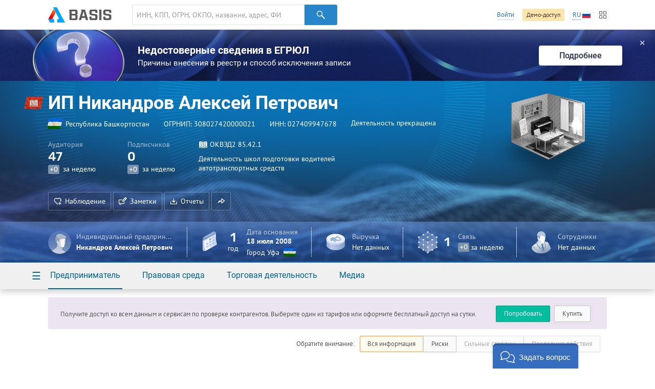

--- FILE ---
content_type: application/javascript
request_url: https://basis.myseldon.com/scripts/modules/localizationHelper.js?v=637471583980000000
body_size: 307
content:
(function(window, $, undefined) {
    window.localizationHelper = (function() {
        function formatUrl(url) {
            return "/" + user.culture + url;
        }

        return {
            formatUrl: formatUrl
        };
    })();
})(window, jQuery);